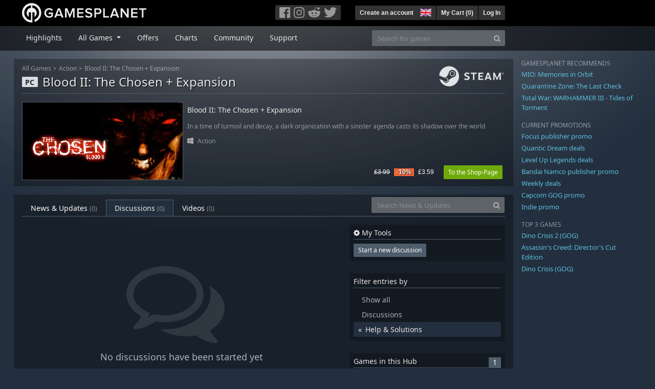

--- FILE ---
content_type: image/svg+xml
request_url: https://gpstatic.com/assets/asus_ac/rognav-84201a7f7f1a4d8b9eaca0855a59d990076c9dac870d38f0f89cc3718fe92ad5.svg
body_size: 843
content:
<svg id="圖層_1" data-name="圖層 1" xmlns="http://www.w3.org/2000/svg" viewBox="0 0 98 19"><defs><style>.cls-1{fill:#ea0029;}</style></defs><title>rog-logo-98x19-03</title><path class="cls-1" d="M0,8.46H0A17.58,17.58,0,0,0,1.88,12.2c.88,1.14,4.45,2,5,2.15l.06,0h0C4.63,12.77,0,8.46,0,8.46Z"/><path class="cls-1" d="M9.83,15c-.32-.61.08-1.43,2.71-3.37,2.38-1.77,11-9,19.15-10.9A24.62,24.62,0,0,0,21.25,2c-2.19.68-5.41,3.75-11.31,9.53-.81.44-3.68-1.21-5.34-2,0,0,2.75,4.35,3.71,5.66a11.92,11.92,0,0,0,4.19,3.2l0,0A22.35,22.35,0,0,1,9.83,15Z"/><polygon class="cls-1" points="62.69 3.77 61.19 3.77 61.19 8.11 58.47 8.11 58.47 3.77 56.96 3.77 56.96 8.86 62.69 8.86 62.69 3.77"/><polygon class="cls-1" points="74.94 8.09 71.26 8.09 71.26 3.78 69.75 3.78 69.75 8.85 74.25 8.85 74.94 8.09"/><rect class="cls-1" x="75.54" y="3.78" width="1.52" height="5.09"/><polygon class="cls-1" points="93.94 4.52 97.31 4.52 98 3.78 92.43 3.78 92.43 8.84 93.94 8.84 93.94 6.36 97.19 6.36 97.82 5.61 93.94 5.6 93.94 4.52"/><path class="cls-1" d="M52.24,7.21h4.08v-3A.39.39,0,0,0,56,3.77H50.72V8.83h1.52Zm0-2.69h2.45s.13,0,.13.22V6.46H52.23Z"/><path class="cls-1" d="M68.93,5.71h-.44V4.23c0-.28-.15-.47-.37-.47H63.37V8.83h5.56ZM67.41,8.08H64.88V6.46h2.53Zm0-2.38H64.88V4.52h2.4c.13,0,.13.19.13.22Z"/><polygon class="cls-1" points="45.87 8.08 45.87 6.69 49.7 6.69 49.7 5.89 45.87 5.89 45.87 4.51 49.27 4.51 50.03 3.77 44.37 3.77 44.37 8.83 50.03 8.83 49.27 8.08 45.87 8.08"/><polygon class="cls-1" points="79.4 4.52 82.8 4.52 83.56 3.77 77.88 3.77 77.88 8.83 82.81 8.83 83.57 8.08 79.4 8.08 79.4 4.52"/><polygon class="cls-1" points="75.44 12.44 76.11 11.68 70.32 11.68 70.32 14.45 74.5 14.45 74.5 15.97 70.13 15.97 71.07 16.76 76.02 16.76 76.02 13.69 71.84 13.69 71.84 12.44 75.44 12.44"/><path class="cls-1" d="M49.3,11.69H43.91v5.08h1.53V14.6h2.71v2.16h1.51V12.15C49.66,11.93,49.52,11.69,49.3,11.69Zm-1.19,2.15H45.46v-1.4H48c.13,0,.14.17.14.22Z"/><polygon class="cls-1" points="58.92 16.02 58.92 14.62 62.77 14.62 62.77 13.81 58.92 13.81 58.92 12.44 62.33 12.44 63.1 11.68 57.4 11.68 57.4 16.77 63.1 16.77 62.33 16.02 58.92 16.02"/><polygon class="cls-1" points="42.34 12.47 43.15 11.68 37.16 11.68 37.16 16.76 42.93 16.76 42.93 13.99 41.41 13.99 41.41 16 38.69 16 38.69 12.47 42.34 12.47"/><polygon class="cls-1" points="50.49 11.68 50.49 16.78 52.02 16.78 52.02 13.87 53.53 14.89 55.03 13.87 55.03 16.78 56.56 16.78 56.56 11.68 53.53 13.72 50.49 11.68"/><path class="cls-1" d="M69.46,14.58V12.15c0-.22-.14-.47-.36-.47H63.63v5.07h1.54V12.43h2.67c.12,0,.13.17.13.22v1h-2.5l2.74,3.11H70l-1.91-2.17Z"/><path class="cls-1" d="M43.46,7.35V4.24c0-.22,0-.48-.3-.48h-6V7.31L38.74,9V4.52h2.89c.19,0,.24.08.24.26V6.4H39.31l4.16,4.37V9.06L41.89,7.35Z"/><path class="cls-1" d="M91.18,3.77H86.06V7.44l1.23,1.4h4.25V4.17A.38.38,0,0,0,91.18,3.77ZM90,8.09h-1.6l-.84-1V4.53H90Z"/><path class="cls-1" d="M24.84,6c-5.19,2.48-13.95,8.72-13.95,8.72a9.15,9.15,0,0,0,1.19.67c4.24,1.86,10.42,3,11.63,2.6C27,16.9,30.61,10,31.76,6.8c0,0-3.42,1.37-6.89,3C22,11.15,20.21,12,19.38,12.44l-.58.29,8.08-2.44,0,.08c-.27.6-2.33,5.06-5,5.58-2.82.57-7.83-1.41-7.84-1.41.42-.32,5.63-4.23,18-9.27h0a2.48,2.48,0,0,0,1-1.67A25.41,25.41,0,0,0,24.84,6Z"/></svg>